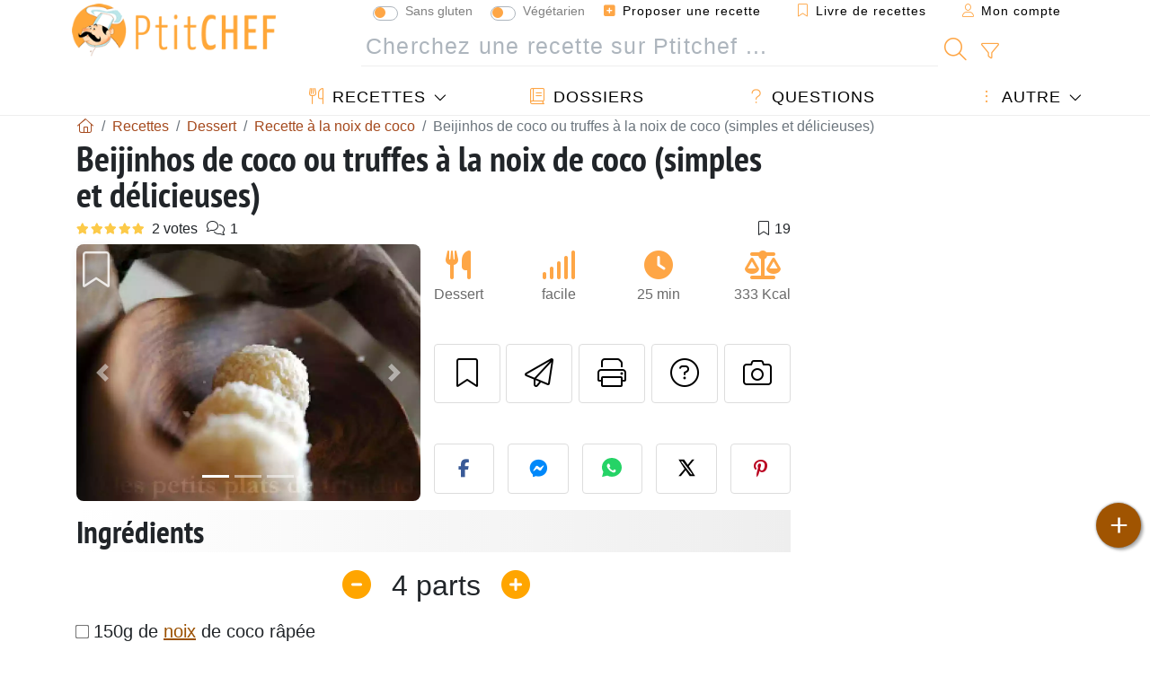

--- FILE ---
content_type: text/html; charset=UTF-8
request_url: https://www.ptitchef.com/recettes/dessert/beijinhos-de-coco-ou-truffes-a-la-noix-de-coco-simples-et-delicieuses-fid-114426
body_size: 20616
content:

	
		
						        
	                            
            		
		
		
    						    
			
    
	    	
	<!doctype html><html lang="fr"><head><script type="739ecde3d71a7eb4503eef62-text/javascript">function load_hitopic() {const script = document.createElement('script');script.src = 'https://PRzpFTprMWf2G2Ssk.ay.delivery/manager/PRzpFTprMWf2G2Ssk';script.async = true;script.type = 'text/javascript';script.setAttribute('referrerpolicy', 'no-referrer-when-downgrade');document.body.appendChild(script);}</script><meta charset="utf-8">

<link rel="preconnect" href="//googletagmanager.com">
<link rel="dns-prefetch" href="//googletagmanager.com">
<link rel="preconnect" href="//securepubads.g.doubleclick.net">
<link rel="dns-prefetch" href="//securepubads.g.doubleclick.net">
<link rel="preconnect" href="//imasdk.googleapis.com">
<link rel="dns-prefetch" href="//imasdk.googleapis.com">



<meta name="viewport" content="width=device-width, initial-scale=1">


<title>Recette de beijinhos de coco, simples et délicieuses</title>
<meta name="description" content="Dans une casserole, faites chauffer le lait concentré et le beurre, 20 minutes environ à feu doux jusqu' ce que le mélange se détache des parois - Recette...">
<meta property="og:title" content="Recette de beijinhos de coco, simples et délicieuses">
<meta property="og:description" content="Dans une casserole, faites chauffer le lait concentré et le beurre, 20 minutes environ à feu doux jusqu' ce que le mélange se détache des parois - Recette Dessert : Beijinhos de coco ou truffes à la noix de coco (simples et délicieuses) par Les petits..."><meta property="og:type" content="website">
<meta property="og:url" content="https://www.ptitchef.com/recettes/dessert/beijinhos-de-coco-ou-truffes-a-la-noix-de-coco-simples-et-delicieuses-fid-114426">
<meta property="og:image" content="https://www.ptitchef.com/imgupl/recipe/beijinhos-de-coco-ou-truffes-a-la-noix-de-coco-simples-et-delicieuses--138143p207620.webp"><meta property="og:locale" content="fr_FR">

	<meta property="fb:pages" content="113743275297">
<meta property="fb:app_id" content="803937712406068">
<meta name="robots" content="index,follow, max-snippet:-1, max-image-preview:large, max-video-preview:-1">
<meta name="language" content="fr">

<meta name="original-source" content="https://www.ptitchef.com/recettes/dessert/beijinhos-de-coco-ou-truffes-a-la-noix-de-coco-simples-et-delicieuses-fid-114426"><meta name="copyright" content="Copyright (c) Ptitchef 2004-2026, All Rights Reserved">
<meta name="category" content="recettes">
<meta name="owner" content="MadeInWork">

<link rel="canonical" href="https://www.ptitchef.com/recettes/dessert/beijinhos-de-coco-ou-truffes-a-la-noix-de-coco-simples-et-delicieuses-fid-114426">

<link rel="alternate" type="application/rss+xml" title="Ptitchef: Les dernières recettes and  Latest articles" href="/upload_data/rss/fr/global.rss"><link rel="manifest" href="/upload_data/manifest/manifest-fr.json">

<meta name="msapplication-tap-highlight" content="no">	

<meta name="application-name" content="Ptitchef">


<link rel="shortcut icon" type="image/x-icon" href="/favicon.ico">

<link rel="apple-touch-icon" sizes="180x180" href="/assets/images/shortcut-icon/apple-icon-180x180.png">
	
<meta name="msapplication-TileImage" content="/assets/images/shortcut-icon/ms-icon-144x144.png">
<meta name="msapplication-TileColor" content="#FFA73B">
	
<meta name="theme-color" content="#FFA73B">
	<meta name="dailymotion-domain-verification" content="dm6dildaws2je1pg4">




<link rel="preload" as="style" href="https://fonts.googleapis.com/css2?family=PT+Sans+Narrow:wght@400;700&display=swap">
<style type="text/css">@font-face {font-family:PT Sans Narrow;font-style:normal;font-weight:400;src:url(/cf-fonts/s/pt-sans-narrow/5.0.19/cyrillic/400/normal.woff2);unicode-range:U+0301,U+0400-045F,U+0490-0491,U+04B0-04B1,U+2116;font-display:swap;}@font-face {font-family:PT Sans Narrow;font-style:normal;font-weight:400;src:url(/cf-fonts/s/pt-sans-narrow/5.0.19/latin/400/normal.woff2);unicode-range:U+0000-00FF,U+0131,U+0152-0153,U+02BB-02BC,U+02C6,U+02DA,U+02DC,U+0304,U+0308,U+0329,U+2000-206F,U+2074,U+20AC,U+2122,U+2191,U+2193,U+2212,U+2215,U+FEFF,U+FFFD;font-display:swap;}@font-face {font-family:PT Sans Narrow;font-style:normal;font-weight:400;src:url(/cf-fonts/s/pt-sans-narrow/5.0.19/cyrillic-ext/400/normal.woff2);unicode-range:U+0460-052F,U+1C80-1C88,U+20B4,U+2DE0-2DFF,U+A640-A69F,U+FE2E-FE2F;font-display:swap;}@font-face {font-family:PT Sans Narrow;font-style:normal;font-weight:400;src:url(/cf-fonts/s/pt-sans-narrow/5.0.19/latin-ext/400/normal.woff2);unicode-range:U+0100-02AF,U+0304,U+0308,U+0329,U+1E00-1E9F,U+1EF2-1EFF,U+2020,U+20A0-20AB,U+20AD-20CF,U+2113,U+2C60-2C7F,U+A720-A7FF;font-display:swap;}@font-face {font-family:PT Sans Narrow;font-style:normal;font-weight:700;src:url(/cf-fonts/s/pt-sans-narrow/5.0.19/cyrillic/700/normal.woff2);unicode-range:U+0301,U+0400-045F,U+0490-0491,U+04B0-04B1,U+2116;font-display:swap;}@font-face {font-family:PT Sans Narrow;font-style:normal;font-weight:700;src:url(/cf-fonts/s/pt-sans-narrow/5.0.19/cyrillic-ext/700/normal.woff2);unicode-range:U+0460-052F,U+1C80-1C88,U+20B4,U+2DE0-2DFF,U+A640-A69F,U+FE2E-FE2F;font-display:swap;}@font-face {font-family:PT Sans Narrow;font-style:normal;font-weight:700;src:url(/cf-fonts/s/pt-sans-narrow/5.0.19/latin-ext/700/normal.woff2);unicode-range:U+0100-02AF,U+0304,U+0308,U+0329,U+1E00-1E9F,U+1EF2-1EFF,U+2020,U+20A0-20AB,U+20AD-20CF,U+2113,U+2C60-2C7F,U+A720-A7FF;font-display:swap;}@font-face {font-family:PT Sans Narrow;font-style:normal;font-weight:700;src:url(/cf-fonts/s/pt-sans-narrow/5.0.19/latin/700/normal.woff2);unicode-range:U+0000-00FF,U+0131,U+0152-0153,U+02BB-02BC,U+02C6,U+02DA,U+02DC,U+0304,U+0308,U+0329,U+2000-206F,U+2074,U+20AC,U+2122,U+2191,U+2193,U+2212,U+2215,U+FEFF,U+FFFD;font-display:swap;}</style>




<link rel="preload" as="style" href="/assets/dist/css/mobile2/recipe-details.1768574323.css"><link rel="stylesheet" href="/assets/dist/css/mobile2/recipe-details.1768574323.css"><link rel="stylesheet" media="screen and (min-width:902px)" href="/assets/dist/css/mobile2/css-lg-device-sb.1768574323.css">                        <link rel="preload" fetchpriority="high" as="image" href="/imgupl/recipe/beijinhos-de-coco-ou-truffes-a-la-noix-de-coco-simples-et-delicieuses--lg-138143p207620.webp" type="image/jpeg">
        <script type="739ecde3d71a7eb4503eef62-text/javascript">function load_ga() {const script = document.createElement('script');script.src = 'https://www.googletagmanager.com/gtag/js?id=G-R0WJ0CP5Q2';script.async = true;script.type = 'text/javascript';document.body.appendChild(script);window.dataLayer = window.dataLayer || [];function gtag(){ dataLayer.push(arguments); }gtag('js', new Date());gtag('config', 'G-R0WJ0CP5Q2');}</script>
<script type="application/ld+json">
{ 
	"@context": "https://schema.org", 
	"@graph": [ 
		{ 
			"@type": "Organization", 
			"@id": "https://www.ptitchef.com/#organization", 
			"name": "Ptitchef", 
			"url": "https://www.ptitchef.com/", 
			"logo": { 
				"@type": "ImageObject", 
				"inLanguage": "fr", 
				"@id": "https://www.ptitchef.com/#/schema/logo/image/", 
				"url": "https://www.ptitchef.com/assets/images/logo.png", 
				"contentUrl": "https://www.ptitchef.com/assets/images/logo.png", 
				"width": 256, 
				"height": 256, 
				"caption": "Ptitchef" 
			}, 
			"image": { 
				"@id": "https://www.ptitchef.com/#/schema/logo/image/" 
			}, 
			"brand": "Ptitchef", 
			"publishingPrinciples": "https://www.ptitchef.com/privacy", 
			"sameAs": [ 
				"https://www.facebook.com/ptitchefcom",  
				"https://www.youtube.com/channel/UCnp9rE2FX3LKf60beJGjNSA",  
				"https://www.pinterest.com/ptitchef",  
				"https://www.instagram.com/ptitchef_france/" 
			], 
			"address": { 
				"@type": "PostalAddress", 
				"streetAddress": "18 chemin Bel Air", 
				"addressLocality": "Bègles", 
				"addressRegion": "FR", 
				"postalCode": "33130", 
				"addressCountry": "FR" 
			} 
		}, 
		{ 
			"@type": "WebSite", 
			"@id": "https://www.ptitchef.com/#website", 
			"url": "https://www.ptitchef.com/", 
			"name": "Ptitchef", 
			"description": "Avec Ptitchef retrouvez tous les jours de nouvelles recettes de cuisine.  Plus de 60 000 recettes pour tous les go\u00fbts.  En photo, en vid\u00e9o et pas \u00e0 pas. Un menu propos\u00e9 tous les jours", 
			"publisher": { 
				"@id": "https://www.ptitchef.com/#organization" 
			}, 
			"potentialAction": [ 
				{ 
					"@type": "SearchAction", 
					"target": { 
						"@type": "EntryPoint", 
						"urlTemplate": "https://www.ptitchef.com/?obj=feed&action=list&q={q}" 
					}, 
					"query-input": { 
						"@type": "PropertyValueSpecification", 
						"valueRequired": true, 
						"valueName": "q" 
					} 
				} 
			], 
			"inLanguage": "fr" 
		}, 
		{ 
			"@type": "WebPage", 
			"url": "https://www.ptitchef.com/recettes/dessert/beijinhos-de-coco-ou-truffes-a-la-noix-de-coco-simples-et-delicieuses-fid-114426", 
			"name": "Recette de beijinhos de coco, simples et d\u00e9licieuses", 
			"mainEntity": { 
				"@id": "https://www.ptitchef.com/recettes/dessert/beijinhos-de-coco-ou-truffes-a-la-noix-de-coco-simples-et-delicieuses-fid-114426#recipe" 
			}, 
			"headline": "Recette de beijinhos de coco, simples et d\u00e9licieuses", 
			"description": "Dans une casserole, faites chauffer le lait concentr\u00e9 et le beurre, 20 minutes environ \u00e0 feu doux jusqu\u0027 ce que le m\u00e9lange se d\u00e9tache des parois - Recette Dessert : Beijinhos de coco ou truffes \u00e0 la noix de coco (simples et d\u00e9licieuses) par Les petits plats de Trinidad", 
			"publisher": { 
				"@id": "https://www.ptitchef.com/#organization" 
			}, 
			"inLanguage": "fr", 
			"datePublished": "2008-09-19T18:39:00+02:00", 
			"dateModified": "2025-05-15T17:59:14+02:00", 
			"isPartOf": { 
				"@id": "https://www.ptitchef.com/#website" 
			}, 
			"about": { 
				"@id": "https://www.ptitchef.com/#organization" 
			}, 
			"primaryImageOfPage": { 
				"@id": "https://www.ptitchef.com/#primaryimage" 
			}, 
			"image": { 
				"@id": "https://www.ptitchef.com/#primaryimage" 
			}, 
			"breadcrumb": { 
				"@id": "https://www.ptitchef.com/recettes/dessert/beijinhos-de-coco-ou-truffes-a-la-noix-de-coco-simples-et-delicieuses-fid-114426#breadcrumb" 
			} 
		}, 
		{ 
			"@type": "ImageObject", 
			"inLanguage": "fr", 
			"@id": "https://www.ptitchef.com/#primaryimage", 
			"url": "https://www.ptitchef.com/imgupl/recipe/beijinhos-de-coco-ou-truffes-a-la-noix-de-coco-simples-et-delicieuses--138143p207620.webp", 
			"contentUrl": "https://www.ptitchef.com/imgupl/recipe/beijinhos-de-coco-ou-truffes-a-la-noix-de-coco-simples-et-delicieuses--138143p207620.webp", 
			"caption": "recette de beijinhos de coco, simples et d\u00e9licieuses" 
		},  
		[
			{ 
				"@type": "BreadcrumbList", 
				"@id": "https://www.ptitchef.com/recettes/dessert/beijinhos-de-coco-ou-truffes-a-la-noix-de-coco-simples-et-delicieuses-fid-114426#breadcrumb", 
				"itemListElement": [
					{ 
						"@type": "ListItem", 
						"position": 1, 
						"name": "Page d\u0027accueil - Ptitchef", 
						"item": "https://www.ptitchef.com/" 
					}, 
					{ 
						"@type": "ListItem",
						"position": 2,
						"name": "Recettes",
						"item": "https://www.ptitchef.com/recettes"
					},
					{ 
						"@type": "ListItem",
						"position": 3,
						"name": "Recette \u00e0 la noix de coco",
						"item": "https://www.ptitchef.com/recettes/recette-a-la-noix-de-coco"
					},
					{ 
						"@type": "ListItem",
						"position": 4,
						"name": "Beijinhos de coco ou truffes \u00e0 la noix de coco (simples et d\u00e9licieuses)"
					}
				]
			},
			{ 
				"@type": "BreadcrumbList", 
				"itemListElement": [
					{ 
						"@type": "ListItem", 
						"position": 1, 
						"name": "Page d\u0027accueil - Ptitchef", 
						"item": "https://www.ptitchef.com/" 
					}, 
					{ 
						"@type": "ListItem",
						"position": 2,
						"name": "Recettes",
						"item": "https://www.ptitchef.com/recettes"
					},
					{ 
						"@type": "ListItem",
						"position": 3,
						"name": "Recette aux noix",
						"item": "https://www.ptitchef.com/recettes/recette-aux-noix"
					},
					{ 
						"@type": "ListItem",
						"position": 4,
						"name": "Beijinhos de coco ou truffes \u00e0 la noix de coco (simples et d\u00e9licieuses)"
					}
				]
			}
		]
	] 
} 
</script>
<script type="application/ld+json">{
	"@context": "https://schema.org/", 
	"@type": "Recipe", 
	"@id": "https://www.ptitchef.com/recettes/dessert/beijinhos-de-coco-ou-truffes-a-la-noix-de-coco-simples-et-delicieuses-fid-114426#recipe", 
	"name": "Beijinhos de coco ou truffes \u00e0 la noix de coco (simples et d\u00e9licieuses)", 
	"inLanguage": "fr", 
	"recipeCategory": "Dessert", 
	"recipeCuisine": "Fr", 
	"image": "https://www.ptitchef.com/imgupl/recipe/beijinhos-de-coco-ou-truffes-a-la-noix-de-coco-simples-et-delicieuses--138143p207620.webp", 
	"author": { 
		"@type": "Person", 
		"name": "Les petits plats de Trinidad", 
		"url": "https://lespetitsplatsdetrinidad.blogspot.com" 
	}, 
	"datePublished": "2008-09-19T18:39:00+02:00", 
	"dateModified": "2025-05-15T17:59:14+02:00", 
	"description": "Recette Dessert recette de beijinhos de coco, simples et d\u00e9licieuses", 
	"aggregateRating": { 
		"@type": "AggregateRating", 
		"ratingValue": 5, 
		"bestRating": 5, 
		"ratingCount": 2, 
		"reviewCount": 1
	}, 
	"prepTime": "PT5M", 
	"cookTime": "PT20M", 
	"totalTime": "PT25M", 
	"recipeYield": "4", 
	"nutrition": { 
		"@type": "NutritionInformation", 
		"servingSize": "91g", 
		"calories": "333Kcal", 
		"carbohydrateContent": "29.4g", 
		"fatContent": "20.6g", 
		"saturatedFatContent": "16.3g", 
		"proteinContent": "5.2g", 
		"fiberContent": "4.4g", 
		"sugarContent": "29.4g", 
		"sodiumContent": "0.1g"
	}, 
	"recipeIngredient": [ 
		"150g de noix de coco r\u00e2p\u00e9e", 
		"200 ml de lait concentr\u00e9 sucr\u00e9", 
		"15g de beurre"
	], 
	"estimatedCost": { 
		"@type": "MonetaryAmount", 
		"currency": "EUR", 
		"value": "2.32" 
	}, 
	"recipeInstructions": [ 
		{ 
			"@type": "HowToStep", 
			"text": "Dans une casserole, faites chauffer le lait concentr\u00e9 et le beurre, 20 minutes environ \u00e0 feu doux jusqu\u0027 ce que le m\u00e9lange se d\u00e9tache des parois" 
		},  
		{ 
			"@type": "HowToStep", 
			"text": "Hors du feu ajoutez 100g de noix de coco et m\u00e9langez bien. Laissez refroidir puis formez des boules de la taille d\u0027une truffe" 
		},  
		{ 
			"@type": "HowToStep", 
			"text": "Roulez la dans le reste de la noix de coco, servez" 
		} 
	],  
	"keywords": "desserts sans oeufs,noix-de-coco,noix,dessert a la noix de coco,recettes de desserts aux noix,dessert"
}</script>
				
<script type="739ecde3d71a7eb4503eef62-text/javascript">
	function load_akcelo_video_header() {
		var script = document.createElement("script");
		script.src = "https://ads.sportslocalmedia.com/slm.prebid.ptitchef3.js";
		document.head.appendChild(script);
	}
</script>


<style>
    .akcelo-wrapper {
        display: grid;
        place-items: center;
        grid-template-columns: 1fr;
        text-align: center;
        position: relative;
        overflow: hidden;
    }
    .akcelo-wrapper.akcelo-wrapper-label:before {
        content: attr(data-ad-text);
        color: #777777;
        font-size: 11px;
        text-align: center;
        position: absolute;
        width: 100%;
        top: 2px;
    }
    .akcelo-wrapper.akcelo-wrapper-label {
        box-sizing: content-box;
        padding: 20px 0 0;
    }
    .akcelo-placeholder:not(.akcelo-loaded) {
        background-color: #f9f9f9;
        background-clip: content-box;
    }
    .akcelo-placeholder:not(.akcelo-loaded)::after {
        border: 1px solid #696969;
        border-radius: 2px;
        color: #696969;
        content: attr(data-placeholder-text);
        font-size: 11px;
        line-height: 1;
        padding: 3px 4px 1px;
        position: absolute;
        background-color: transparent;
        font-family: Arial,sans-serif;
    }
    .akcelo-video > div:first-child {
        width: 100%;
        position: absolute;
        top: 0;
        bottom: 0;
        left: 0;
        right: 0
    }
    .akcelo-video.akcelo-wrapper-label > div:first-child {
        top: 20px;
    }
    @media (pointer:coarse) {
        .akcelo-wrapper.akcelo-desktop {
            display: none;
        }
    }
    @media (pointer:fine) {
        .akcelo-wrapper.akcelo-mobile {
            display: none;
        }
    }
</style>
</head>    	<body>
	    
        					

	

<header id="header-menu" class="fixed-top">
	
	<nav class="container navbar navbar-expand-lg">
	            
				
		<a class="navbar-brand" href="/">			
							<img loading="lazy" src="/assets/images/mobile2/logo-ptitchef.png" width="136" height="36" alt="Ptitchef">
					</a>
		
		<button class="navbar-toggler link-dynamic" data-obj="fav" data-action="fav_recipe_list" aria-expanded="false" title="Livre de recettes">
			<i class="fal fa-bookmark" aria-hidden="true"></i>
		</button>
		
					<button class="navbar-toggler link-dynamic" type="button" aria-expanded="false" aria-label="Mon compte" title="Mon compte">
				<i class="fal fa-user" aria-hidden="true"></i>
			</button>
				
		<button class="navbar-toggler nbt-btn-search" type="button" data-toggle="collapse" data-target="#navbar-search" aria-controls="navbar-search" aria-expanded="false" aria-label="Toggle Search">
			<i class="fal fa-magnifying-glass fa-fw" aria-hidden="true"></i>
		</button>
				
		<button class="navbar-toggler collapsed" type="button" data-toggle="collapse" data-target="#navbar-menu" aria-controls="navbar-menu" aria-expanded="false" aria-label="Toggle navigation">				
			<span class="icon-bar top-bar"></span>
			<span class="icon-bar middle-bar"></span>
			<span class="icon-bar bottom-bar"></span>
		</button>
				
				
				
				<div class="wrapper-navbar-nav">
			<div class="">
					<div class="collapse navbar-collapse" id="navbar-member">
		<ul class="navbar-nav ml-auto">
							<li class="site-mode-recipe-switch">
									<div class="custom-control custom-switch sm-rs-item" data-label="Sans gluten" data-name="site_mode_recipe_gluten_free" data-toggle="tooltip" title="Site en mode Sans Gluten">
			<input type="checkbox" class="custom-control-input" id="smrs_gluten_free">
			<label class="custom-control-label" for="smrs_gluten_free">Sans gluten</label>
		</div>
		<div class="custom-control custom-switch sm-rs-item" data-label="Végétarien" data-name="site_mode_recipe_vegetarian" data-toggle="tooltip" title="Site en mode Végétarien">
			<input type="checkbox" class="custom-control-input" id="smrs_vegetarian">
			<label class="custom-control-label" for="smrs_vegetarian">Végétarien</label>
		</div>
						</li>
														<li class="nav-item dropdown disabled">
					<a class="nav-link link-dynamic" data-obj="myaccount_recipe" data-action="form" href="#" ><i class="fas fa-square-plus" aria-hidden="true"></i> Proposer une recette</a>
				</li>
				
								<li class="nav-item dropdown disabled">
					<a class="nav-link link-dynamic" data-obj="fav" data-action="fav_recipe_list" href="#"><i class="fal fa-bookmark"></i> Livre de recettes <span class="count-fav-recipe d-none">0</span></a>
				</li>
						
										<li class="nav-item dropdown disabled">
					<a class="nav-link link-dynamic" href="#"><i class="fal fa-user"></i> Mon compte</a>
				</li>
									</ul>
	</div>													<div class="collapse navbar-collapse" id="navbar-search">		
		<form action="/index.php" role="search">
						<input type="hidden" name="obj" value="feed">
			<input type="hidden" name="action" value="list">
			<input type="hidden" name="tracker" value="mobile-navbar">
						
			<div class="input-group input-group-lg nbs-main-btns">
				<input type="text" name="q" value="" class="form-control" placeholder="Cherchez une recette sur Ptitchef ..." aria-label="Cherchez une recette sur Ptitchef ..." aria-describedby="nbs-btn-submit">				
				<div class="input-group-append">
					<button class="btn btn-submit" type="submit" id="nbs-btn-submit" aria-label="Cherchez une recette sur Ptitchef"><i class="fal fa-magnifying-glass fa-fw" aria-hidden="true"></i></button>
				</div>
									<div class="input-group-append">
						<a class="btn btn-advsearch link-dynamic" data-obj="feed" data-action="advanced_search" href="#" title="Recherche avancée"><i class="fal fa-filter fa-fw" aria-hidden="true"></i></a>
					</div>
							</div>
			
						
		</form>
	</div>					
							</div>
								<div class="collapse navbar-collapse" id="navbar-menu">
		<ul class="navbar-nav">
						<li class="nav-item dropdown mega-dropdown-menu">
								<a class="nav-link dropdown-toggle" href="/recettes" id="dropdown-recipes" data-toggle="dropdown" aria-haspopup="true" aria-expanded="false"><i class="fal fa-utensils fa-fw" aria-hidden="true"></i> Recettes</a>				
				<div class="dropdown-menu" aria-labelledby="dropdown-recipes">
					
					<div class="row mx-0">
						<div class="col-12 col-lg border border-left-0 border-top-0 border-bottom-0">
							<ul class="mega-menu-item">
								<li class="ddm-header"><i class="fal fa-fork fa-fw" aria-hidden="true"></i> <a href="/recettes">Recettes</a></li>
								<li><i class="fal fa-plus fa-fw" aria-hidden="true"></i> <a class="link-dynamic" data-obj="myaccount_recipe" data-action="form" href="#">Proposer une recette</a></li>
                                <li><div class="dropdown-divider"></div></li>
                                <li class="i-angle"><a href="/les-dernieres-recettes">Les dernières recettes</a></li>
								<li class="i-angle"><a href="/les-mieux-notees">Les mieux notées</a></li>
								<li class="i-angle"><a href="/les-plus-consultees">Les plus consultées</a></li>
								<li><div class="dropdown-divider"></div></li>
								<li><i class="fal fa-refrigerator fa-fw" aria-hidden="true"></i> <a href="/recettes-du-frigo">Recettes du frigo</a></li>
																	<li><i class="fal fa-video fa-fw" aria-hidden="true"></i> <a href="/recettes-video">Recettes vidéo</a></li>
																<li><i class="fal fa-star fa-fw" aria-hidden="true"></i> <a href="/noter-les-recettes">Notez cette recette</a></li>
								<li><i class="fal fa-face-smile fa-fw" aria-hidden="true"></i> <a href="/miam-pouah">Miam ! ou Pouah !</a></li>
								<li><div class="dropdown-divider"></div></li>
							</ul>
						</div>
						<div class="col-12 col-lg border border-left-0 border-top-0 border-bottom-0">							
							<ul class="mega-menu-item">
								<li class="ddm-header"><i class="fal fa-spoon fa-fw" aria-hidden="true"></i> Recettes par type</li>
																	<li><i class="fal fa-pretzel fa-fw"></i> <a href="/recettes/aperitif">Apéritif</a></li>
																	<li><i class="fal fa-salad fa-fw"></i> <a href="/recettes/entree">Entrée</a></li>
																	<li><i class="fal fa-turkey fa-fw"></i> <a href="/recettes/plat">Plat</a></li>
																	<li><i class="fal fa-cake-slice fa-fw"></i> <a href="/recettes/dessert">Dessert</a></li>
																	<li><i class="fal fa-popcorn fa-fw"></i> <a href="/recettes/gouter">Goûter</a></li>
																	<li><i class="fal fa-wine-bottle fa-fw"></i> <a href="/recettes/boisson">Boisson</a></li>
																	<li><i class="fal fa-french-fries fa-fw"></i> <a href="/recettes/accompagnement">Accompagnement</a></li>
																	<li><i class="fal fa-plate-utensils fa-fw"></i> <a href="/recettes/autre">Autre</a></li>
																<li><div class="dropdown-divider"></div></li>
								<li><i class="fal fa-sun fa-fw" aria-hidden="true"></i> <a href="/recettes/recettes-de-saison">Recettes de saison</a></li>								
							</ul>
						</div>
						<div class="col-12 col-lg border border-left-0 border-top-0 border-bottom-0">
							<ul class="mega-menu-item">
								<li class="ddm-header"><i class="fal fa-plate-utensils fa-fw" aria-hidden="true"></i> Menus</li>
								<li class="i-angle"><a href="/menu-du-jour">Menu du jour</a></li>
								<li class="i-angle"><a href="/anciens-menus">Voir les menus</a></li>
														
							</ul>
							<div class="dropdown-divider"></div>
															<div class="font-weight-bold mb-3"><i class="fal fa-utensils fa-fw" aria-hidden="true"></i> <a href="/silo">Collections de recettes</a></div>                                
													</div>						
					</div>
					
									</div>
			</li>
						<li class="nav-item dropdown">
				<a class="nav-link" href="/dossiers"><i class="fal fa-book fa-fw" aria-hidden="true"></i> Dossiers</a>
			</li>
									<li class="nav-item dropdown">
				<a class="nav-link" href="/entraide"><i class="fal fa-question fa-fw" aria-hidden="true"></i> Questions</a>
			</li>
									<li class="nav-item dropdown">
								<a class="nav-link dropdown-toggle" href="#" id="dropdown-others" data-toggle="dropdown" aria-haspopup="true" aria-expanded="false"><i class="fal fa-ellipsis-vertical fa-fw" aria-hidden="true"></i> Autre</a>
				<div class="dropdown-menu" aria-labelledby="dropdown-others">
																					<a class="dropdown-item" href="/poll/quelle-cuisson-pour-vos-pommes-de-terre-pid-869"><i class="fal fa-chart-area fa-fw" aria-hidden="true"></i> Question du moment</a>									
					                    											<a class="dropdown-item" href="/nouvelles"><i class="fal fa-calendar fa-fw" aria-hidden="true"></i> Nouvelles</a>
															 
										<a class="dropdown-item" href="/nutrition-calc"><i class="fal fa-calculator fa-fw" aria-hidden="true"></i> Calculatrice nutritionnelle</a>
					<a class="dropdown-item" href="/convertisseur-d-unites-de-cuisson"><i class="fal fa-scale-balanced fa-fw" aria-hidden="true"></i> Convertisseur d'unités de cuisson</a>					
					<a class="dropdown-item" href="/contact"><i class="fal fa-envelope fa-fw" aria-hidden="true"></i> Contactez nous</a>
				</div>
			</li>
		</ul>		
	</div>					</div>
		
			</nav>
		</header>		        
				<nav id="nav-secondary" role="navigation" aria-label="Recette navigation" class="container d-none"><div class="ns-body"><button type="button" class="nsb-item scroll-link" data-ref="ref-ingred"><span>Ingrédients</span></button><button type="button" class="nsb-item scroll-link" data-ref="ref-steps"><span>Préparation</span></button><button type="button" class="nsb-item scroll-link" data-ref="ref-nutrition"><span>Nutrition</span></button><button type="button" class="nsb-item scroll-link" data-ref="ref-wines"><span>Accord vin : Que boire avec ?</span></button><button type="button" class="nsb-item scroll-link" data-id="vote-comments"><span>Commentaires (1)</span></button><button type="button" class="nsb-item open-modal" data-action="question"><span>Questions <i class="fal fa-plus fa-fw ml-1" aria-hidden="true"></i></span></button><button type="button" class="nsb-item scroll-link" data-ref="ref-cooked"><span>Photos des membres</span></button></div></nav>			
		
		<div id="page" class="container">
										<nav class="breadcrumb-scroll" aria-label="breadcrumb"><ol itemscope itemtype="https://schema.org/BreadcrumbList" class="breadcrumb flex-row"><li itemprop="itemListElement" itemscope itemtype="https://schema.org/ListItem" class="breadcrumb-item"><a itemprop="item" itemtype="https://schema.org/Thing" href="https://www.ptitchef.com/" title="Page d'accueil - Ptitchef"><span itemprop="name" class="fal fa-house fa-fw" aria-hidden="true"><i hidden>Page d'accueil - Ptitchef</i></span></a><meta itemprop="position" content="1"></li><li itemprop="itemListElement" itemscope itemtype="https://schema.org/ListItem" class="breadcrumb-item"><a itemprop="item" itemtype="https://schema.org/Thing" href="https://www.ptitchef.com/recettes"><span itemprop="name">Recettes</span></a><meta itemprop="position" content="2"></li><li itemprop="itemListElement" itemscope itemtype="https://schema.org/ListItem" class="breadcrumb-item"><a itemprop="item" itemtype="https://schema.org/Thing" href="https://www.ptitchef.com/recettes/dessert"><span itemprop="name">Dessert</span></a><meta itemprop="position" content="3"></li><li itemprop="itemListElement" itemscope itemtype="https://schema.org/ListItem" class="breadcrumb-item"><a itemprop="item" itemtype="https://schema.org/Thing" href="https://www.ptitchef.com/recettes/recette-a-la-noix-de-coco"><span itemprop="name">Recette à la noix de coco</span></a><meta itemprop="position" content="4"></li><li class="breadcrumb-item active" aria-current="page"><span>Beijinhos de coco ou truffes à la noix de coco (simples et délicieuses)</span></li></ol></nav>			            
                                                            
							<main id="page-main">
					
								
									
						
			
		
			<article>
    <header>
                    <h1 class="title animated fadeInDown">Beijinhos de coco ou truffes à la noix de coco (simples et délicieuses)</h1>

            			
		<div class="details-top-stats">
					<span class="scroll-link" data-id="vote-comments" data-offset="60" data-content="2 votes" aria-hidden="true" title="5/5, 2 votes">
				<i class="note-fa n50"></i>
			</span>
										<span class="scroll-link" data-id="vote-comments" data-offset="60" data-content="1" aria-hidden="true" title="1 commentaire">
					<i class="fal fa-comments fa-fw"></i>
				</span>
										<span class="ml-auto" data-content="19" aria-hidden="true" title="19 favoris"><i class="fal fa-bookmark fa-fw" aria-hidden="true"></i></span>
				
			</div>
	            
                    
            <div class="row rd-head">
                <div class="col-sm-6">
                    <i data-id="114426" class="btn-fav" aria-hidden="true" title="Ajouter à mon livre de recettes"></i>									
                                        
                                                                        <div id="rd-carousel" class="carousel slide" data-ride="false"><ol class="carousel-indicators"><li data-target="#rd-carousel" data-slide-to="0" class="active"></li><li data-target="#rd-carousel" data-slide-to="1"></li><li data-target="#rd-carousel" data-slide-to="2"></li></ol><div class="carousel-inner"><div class="carousel-item active"><img class="w-100 h-auto" fetchpriority="high" src="/imgupl/recipe/beijinhos-de-coco-ou-truffes-a-la-noix-de-coco-simples-et-delicieuses--lg-138143p207620.webp" srcset="/imgupl/recipe/beijinhos-de-coco-ou-truffes-a-la-noix-de-coco-simples-et-delicieuses--md-138143p207620.webp 600w, /imgupl/recipe/beijinhos-de-coco-ou-truffes-a-la-noix-de-coco-simples-et-delicieuses--lg-138143p207620.webp 1200w" sizes="(max-width: 576px) calc(100vw - 30px), 540px" width="1200" height="900" alt="Beijinhos de coco ou truffes à la noix de coco (simples et délicieuses)"></div><div class="carousel-item"><img class="w-100 h-auto" decoding="async" loading="lazy" src="/imgupl/recipe/beijinhos-de-coco-ou-truffes-a-la-noix-de-coco-simples-et-delicieuses--lg-138143p207621.webp" srcset="/imgupl/recipe/beijinhos-de-coco-ou-truffes-a-la-noix-de-coco-simples-et-delicieuses--md-138143p207621.webp 600w, /imgupl/recipe/beijinhos-de-coco-ou-truffes-a-la-noix-de-coco-simples-et-delicieuses--lg-138143p207621.webp 1200w" sizes="(max-width: 576px) calc(100vw - 30px), 540px" width="1200" height="900" alt="Beijinhos de coco ou truffes à la noix de coco (simples et délicieuses) - photo 2"></div><div class="carousel-item"><img class="w-100 h-auto" decoding="async" loading="lazy" src="/imgupl/recipe/beijinhos-de-coco-ou-truffes-a-la-noix-de-coco-simples-et-delicieuses--lg-138143p207622.webp" srcset="/imgupl/recipe/beijinhos-de-coco-ou-truffes-a-la-noix-de-coco-simples-et-delicieuses--md-138143p207622.webp 600w, /imgupl/recipe/beijinhos-de-coco-ou-truffes-a-la-noix-de-coco-simples-et-delicieuses--lg-138143p207622.webp 1200w" sizes="(max-width: 576px) calc(100vw - 30px), 540px" width="1200" height="900" alt="Beijinhos de coco ou truffes à la noix de coco (simples et délicieuses) - photo 3"></div></div><a class="carousel-control-prev" href="#rd-carousel" role="button" data-slide="prev"><span class="carousel-control-prev-icon" aria-hidden="true"></span><span class="sr-only">Précédent</span></a><a class="carousel-control-next" href="#rd-carousel" role="button" data-slide="next"><span class="carousel-control-next-icon" aria-hidden="true"></span><span class="sr-only">Suivant</span></a></div>                                                            </div>

                <div class="col-sm-6 rdh-data pl-0">				
                    	
                        <div class="rd-bar-ico"><div class="rdbi-item" title="Type de recette: Dessert"><div class="rdbii-icon"><i class="fas fa-utensils" aria-hidden="true"></i></div><div class="rdbii-val">Dessert</div></div><div class="rdbi-item" title="Difficulté: facile"><div class="rdbii-icon"><i class="fas fa-signal" aria-hidden="true"></i></div><div class="rdbii-val">facile</div></div><div class="rdbi-item" title="Total time: 25 min"><div class="rdbii-icon"><i class="fas fa-clock" aria-hidden="true"></i></div><div class="rdbii-val">25 min</div></div><div class="rdbi-item" title="Calories: 333 Kcal / 1 part"><div class="rdbii-icon"><i class="fas fa-scale-balanced" aria-hidden="true"></i></div><div class="rdbii-val">333 Kcal</div></div></div>                    
                    
                    
                    <div class="rd-useful-box">					
                        <button type="button" class="btn btn-outline btn-fav" data-toggle="tooltip" data-placement="bottom" title="Ajouter à mon livre de recettes" aria-label="Ajouter à mon livre de recettes"></button>				
                        <button type="button" class="btn btn-outline open-modal" data-action="send2friend" data-toggle="tooltip" data-placement="bottom" title="Envoyer cette recette à un ami"><i class="fal fa-paper-plane fa-fw" aria-hidden="true"></i><span class="sr-only">Envoyer cette recette à un ami</span></button>
                                                    <button type="button" class="btn btn-outline btn-print" data-toggle="tooltip" data-placement="bottom" title="Imprimer cette page"><i class="fal fa-print fa-fw" aria-hidden="true"></i><span class="sr-only">Imprimer cette page</span></button>
                                                                                                <button type="button" class="btn btn-outline open-modal" data-action="question" data-toggle="tooltip" data-placement="bottom" title="Poser une question à l'auteur"><i class="fal fa-circle-question fa-fw" aria-hidden="true"></i><span class="sr-only">Poser une question à l'auteur</span></button>                                                    <button type="button" class="btn btn-outline scroll-link" data-id="rd-cooked"><i class="fal fa-camera fa-fw" aria-hidden="true"></i> <span class="sr-only">Publier votre photo de cette recette</span></button>
                                            </div>

                                            <div class="social-share-custom ssc-color ssc-h mt-3 mb-2"><button type="button" class="ssc-btn sscb-facebook" aria-label="Share on Facebook"><i class="fab fa-facebook-f fa-fw" aria-hidden="true"></i></button><button type="button" class="ssc-btn sscb-fbmessenger" aria-label="Share on Messenger"><i class="fab fa-facebook-messenger fa-fw" aria-hidden="true"></i></button><button type="button" class="ssc-btn sscb-whatsapp" data-message="" aria-label="Share on WhatsApp"><svg width="22" height="22" viewBox="0 0 24 24"><path fill="#25D366" d="M12 0C5.373 0 0 4.98 0 11.125c0 2.05.574 4.05 1.66 5.79L.057 23.12l6.47-1.64a12.08 12.08 0 0 0 5.473 1.346C18.627 22.826 24 17.847 24 11.7 24 4.98 18.627 0 12 0Z"/><path fill="white" d="M17.358 14.895c-.293-.15-1.73-.852-2-1.01-.27-.154-.466-.23-.66.08-.193.308-.758 1.008-.93 1.22-.17.216-.34.232-.633.08-.293-.152-1.24-.457-2.35-1.46a8.81 8.81 0 0 1-1.65-2.04c-.173-.308-.017-.474.13-.623.13-.128.293-.33.44-.493.147-.162.196-.27.293-.458.1-.186.05-.347-.02-.493-.07-.146-.66-1.583-.9-2.16-.24-.577-.48-.5-.66-.51-.17-.006-.366-.01-.56-.01a1.1 1.1 0 0 0-.8.367c-.26.276-.99.972-.99 2.37s1.015 2.75 1.16 2.947c.143.196 2 3.058 4.8 4.31 1.8.783 2.1.85 2.85.72.46-.078 1.41-.576 1.61-1.133.2-.556.2-1.03.143-1.13-.06-.102-.23-.152-.483-.272Z"/></svg></button><button type="button" class="ssc-btn sscb-twitter" aria-label="Share on Twitter"><svg width="22" height="22" viewBox="0 0 24 24" fill="black" xmlns="http://www.w3.org/2000/svg"><path d="M18.74 2H21.68L14.92 10.03L22.5 21.97H15.89L11.04 14.97L5.41 21.97H2.47L9.73 13.3L2.5 2H9.27L13.64 8.42L18.74 2ZM17.62 19.88H19.39L7.1 3.97H5.19L17.62 19.88Z"/></svg></button><button type="button" class="ssc-btn sscb-pinterest" data-pin-do="buttonPin" data-pin-custom="true" aria-label="Share on Pinterest"><i class="fab fa-pinterest-p fa-fw" aria-hidden="true"></i></button></div>                    
                                    </div>
            </div>			
        
            </header>

		 
    <button id="btn-ingredients-modal" type="button" data-action="ingredients" class="btn btn-main btn-sm open-modal" aria-label="Ingrédients" title="Ingrédients">
        <i class="fal fa-clipboard fa-fw"></i>
    </button>
       
			            
            
				<section id="rd-ingredients"><h2 id="ref-ingred" class="title">Ingrédients</h2>	<div class="servings-form-wrapper" title="Nombre de parts">
		<span class="servings-form" data-servings="4" aria-label="Nombre de parts">
			<span class="sf-btn sf-btn-minus" data-sense="minus"><i class="fas fa-minus-circle fa-fw" aria-hidden="true"></i></span>
			<span class="sf-val" data-last="4" data-trans-servings="parts">4</span>
			<span class="sf-btn sf-btn-plus" data-sense="plus"><i class="fas fa-circle-plus fa-fw" aria-hidden="true"></i></span>
		</span>
	</div>
																		<ul class="ingredients-ul">
																									<li class="il" id="il-0">
						<input type="checkbox" id="ilg-0"><label for="ilg-0">150g de <a href="/recettes/recette-aux-noix">noix</a> de coco râpée</label>
					</li>
											
																														<li class="il" id="il-1">
						<input type="checkbox" id="ilg-1"><label for="ilg-1">200 ml de lait concentré sucré</label>
					</li>
											
																														<li class="il" id="il-2">
						<input type="checkbox" id="ilg-2"><label for="ilg-2">15g de beurre</label>
					</li>
											
						</ul>
	
	<div class="estimated-cost">Coût estimé: <span class="e-cost-total">2.32<i aria-hidden="true" hidden>Euros</i>&#8364;</span> <span class="e-cost-serving">(0.58&#8364;/part)</span></div></section>				
											    <div id="hit-rec-top" class="adspace adspace-my adspace-cy adspace-force-mx" style="min-height:300px;"></div>
			    				
				
								
														<aside aria-label="Newsletter"><fieldset class="form-nl fnl-bg fnl-lg my-5"><div class="fnl-title">Qu'est ce qu'on mange ce soir ?</div><div class="fnl-text">Pour recevoir le <b>menu du jour</b> de Ptitchef  <b>tous les matins</b>, insérez votre email.</div><input type="hidden" name="nl_source" value="site_recipedetails"><div class="fnl-step1 fnl-content"><div class="fnls1-group"><input class="form-control nl-email" type="text" name="email" title="Email" placeholder="Email:" aria-label="On mange quoi ce soir ?" aria-describedby="fnl-btn-186"><button class="btn btn-main btn-subscribe" type="submit" id="fnl-btn-186" title="Je m'inscris">Je m'inscris</button></div></div></fieldset></aside>																									<aside id="rd-ralated-recipevideo"><h2 class="title">Vous allez aimer</h2><style>
    .akcelo-adunit-14999 {
        width:100%;
        height:360px;
    }
    @media (pointer:coarse) {
        .akcelo-adunit-14999 {
            width:100%;
            height:180px;
        }
    }
</style>
<div class="akcelo-wrapper akcelo-video akcelo-adunit-14999">
    <div id="Ptitchef_InReadVideo" data-video-id="fid#1574726"></div>
</div>
<script type="739ecde3d71a7eb4503eef62-application/javascript">
    var slmadshb = slmadshb || {};
    slmadshb.que = slmadshb.que || [];
    slmadshb.que.push(function() {
        slmadshb.display("Ptitchef_InReadVideo");
    });
</script>
<br><br><aside>							
							
			
				<section id="rd-steps"><h2 id="ref-steps" class="title">Préparation</h2><div class="rd-times"><div class="rdt-item"><i>Préparation</i>5 min</div><div class="rdt-item"><i>Cuisson</i>20 min</div></div><ul class="rd-steps"><li>Dans une casserole, faites chauffer le lait concentré et le beurre, 20 minutes environ à feu doux jusqu' ce que le mélange se détache des parois</li><li>Hors du feu ajoutez 100g de noix de coco et mélangez bien. Laissez refroidir puis formez des boules de la taille d'une truffe</li><li>Roulez la dans le reste de la noix de coco, servez</li></ul></section><section id="vote-comments-just-from" class="vote-comments" data-table-name="feed_data" data-table-id="114426" data-table-member-id="371444" data-table-member-username="Les petits plats de Trinidad" data-table-member-photo="" data-comment-photo-enabled="1" aria-label="Évaluation / Commentaires"><h2 class="title" data-count=" (1)">Notez cette recette</h2><div class="vc-form" data-table="feed_data" data-id="114426" data-rate-hint1="Mauvais" data-rate-hint2="Bof" data-rate-hint3="Moyen" data-rate-hint4="Bon" data-rate-hint5="Très bon !">
	    <div class="vcf-stars vcf-radios">
		            
            <div class="vcfs-trigger vcfr-trigger">
                                    <label data-note="5" class="star mr-3 d-block"><input type="radio" value="5" data-note="5" class="star"> <i class="fas fa-star star" data-note="5"></i><i class="fas fa-star star" data-note="5"></i><i class="fas fa-star star" data-note="5"></i><i class="fas fa-star star" data-note="5"></i><i class="fas fa-star star" data-note="5"></i> Très bon !</label>                    
                                    <label data-note="4" class="star mr-3 d-block"><input type="radio" value="4" data-note="4" class="star"> <i class="fas fa-star star" data-note="4"></i><i class="fas fa-star star" data-note="4"></i><i class="fas fa-star star" data-note="4"></i><i class="fas fa-star star" data-note="4"></i><i class="fal fa-star star" data-note="4"></i> Bon</label>                    
                                    <label data-note="3" class="star mr-3 d-block"><input type="radio" value="3" data-note="3" class="star"> <i class="fas fa-star star" data-note="3"></i><i class="fas fa-star star" data-note="3"></i><i class="fas fa-star star" data-note="3"></i><i class="fal fa-star star" data-note="3"></i><i class="fal fa-star star" data-note="3"></i> Moyen</label>                    
                                    <label data-note="2" class="star mr-3 d-block"><input type="radio" value="2" data-note="2" class="star"> <i class="fas fa-star star" data-note="2"></i><i class="fas fa-star star" data-note="2"></i><i class="fal fa-star star" data-note="2"></i><i class="fal fa-star star" data-note="2"></i><i class="fal fa-star star" data-note="2"></i> Bof</label>                    
                                    <label data-note="1" class="star mr-3 d-block"><input type="radio" value="1" data-note="1" class="star"> <i class="fas fa-star star" data-note="1"></i><i class="fal fa-star star" data-note="1"></i><i class="fal fa-star star" data-note="1"></i><i class="fal fa-star star" data-note="1"></i><i class="fal fa-star star" data-note="1"></i> Mauvais</label>                    
                            </div>
            <input class="vcfs-input" type="hidden" data-filled="fas fa-star" data-empty="fal fa-star">
        	</div>
	</div>
</section><div id="hit-rec-mid" class="adspace adspace-my adspace-cy adspace-force-mx" style="min-height:300px;"></div>				
                            		
        
        <section id="rd-nutrition">	
    <div class="nutritional-head">
        <h2 id="ref-nutrition" class="stitle">Nutrition</h2>
        <div class="nutritional-switch">
            <span class="nutritional-switch-btn active" data-for="1serving">pour 1 portion</span> / <span class="nutritional-switch-btn" data-for="100g">pour 100 g</span>
        </div>
    </div>	
	
	<div id="nutritional-data" class="nutritional-v3" name="nutrition">
		<div class="n-main">
									<div class="nm-calories ns-field" data-val_100g="365Kcal">
				<span><i class="fal fa-scale-balanced fa-fw"></i> Calories:</span> <span>333Kcal</span>
			</div>
		</div>
		<ul class="n-list">
																																	<li class="nl-item ns-field" data-val_100g="32.2g" title="Glucides: 10%, 29.4g/1 part (91g), 32.216g/100g">
					<span class="nli-label">Glucides:</span> <span class="nli-val">29.4g</span>
				</li>
																								<li class="nl-item ns-field" data-val_100g="22.5g" title="Lipides: 32%, 20.6g/1 part (91g), 22.526g/100g">
					<span class="nli-label">Lipides:</span> <span class="nli-val">20.6g</span>
				</li>
																								<li class="nl-item ns-field" data-val_100g="17.8g" title="Gras sat.: 81%, 16.3g/1 part (91g), 17.848g/100g">
					<span class="nli-label">Gras sat.:</span> <span class="nli-val">16.3g</span>
				</li>
																								<li class="nl-item ns-field" data-val_100g="5.7g" title="Protéines: 10%, 5.2g/1 part (91g), 5.7g/100g">
					<span class="nli-label">Protéines:</span> <span class="nli-val">5.2g</span>
				</li>
																								<li class="nl-item ns-field" data-val_100g="4.8g" title="Fibres: 18%, 4.4g/1 part (91g), 4.8g/100g">
					<span class="nli-label">Fibres:</span> <span class="nli-val">4.4g</span>
				</li>
																								<li class="nl-item ns-field" data-val_100g="32.2g" title="Sucre: 37%, 29.4g/1 part (91g), 32.22g/100g">
					<span class="nli-label">Sucre:</span> <span class="nli-val">29.4g</span>
				</li>
																			<li class="nl-item" title="ProPoints: 9">
					<span class="nli-label">ProPoints:</span> <span class="nli-val">9</span>
				</li>
										<li class="nl-item" title="SmartPoints:18">
					<span class="nli-label">SmartPoints:</span> 
					<span class="nli-val">18 </span>
				</li>
					</ul>
		<div class="nm-info" data-val_100g="Information nutritionnelle pour 100 g">Information nutritionnelle pour 1 portion (91g)</div>
		
		<div class="icons-list"><div><i class="fal fa-wheat-slash"></i>Sans gluten</div><div><i class="fal fa-seedling"></i>Végétarien</div><div><i class="fal fa-egg"></i>Sans oeuf</div></div>			
		
			</div>
</section>    
        		
		        
		<section id="rd-owner" class="text-right mb-3">
            <a class="rd-owner" href="/members/site599-mid-371444/recipes"><span class="rdo-icon">L</span><span class="rdo-user" data-text="plus de recettes">Les petits plats de Trinidad</span></a>        </section>
        
                <div id="hit-rec-end" class="adspace adspace-my adspace-cy adspace-force-mx" style="min-height:300px;"></div>
				        
        		
									
				<section id="rd-qa"><h2 id="ref-qa" class="title">Questions</h2><div id="rd-qa-list"><button type="button" class="btn btn-main btn-block open-modal mb-3" data-action="question"><i class="fal fa-plus fa-fw"></i> Poser une question à l'auteur</button></div></section>				
				<section id="rd-cooked-photos"><h2 id="ref-cooked" class="title">Photos des membres</h2><div id="rd-cooked" data-id="114426" data-redirect="PYrNDsIgDIDfZZ47gi6a4NPMUkIV1oWW4OPLyeP3o8HfHmHJZqcG58YY62lsmCmtKNU1QjIjdZFUqZl7Eb/5yKIQCVBQQDpY6ymRwg5lh0P4+4/K9SyzkE1VGJm6Tkwcwfttu94vLc5TPhQhSavL8wc=" class="mb-4">            <div id="rd-cooked-form" data-offset="123"><a class="btn btn-main btn-block link-dynamic" data-source="RECIPE_COOKED" data-redirect="PYrNDsIgDIDfZZ47gi6a4NPMUkIV1oWW4OPLyeP3o8HfHmHJZqcG58YY62lsmCmtKNU1QjIjdZFUqZl7Eb/5yKIQCVBQQDpY6ymRwg5lh0P4+4/K9SyzkE1VGJm6Tkwcwfttu94vLc5TPhQhSavL8wc=" href="#"><i class="fal fa-camera fa-fw fa-2x d-block mb-2 mx-auto" aria-hidden="true"></i>Publier votre photo de cette recette</a></div><div id="rd-cooked-list"></div></div></section>				
				
					<aside id="rd-wines" class="mb-3"><h2 id="ref-wines" class="title">Accord vin : Que boire avec ?</h2><div class="rd-wines"><div class="item"><i class="fal fa-wine-glass fa-fw" aria-hidden="true"></i> Macvin du Jura <span>(Jura, Rouge)</span></div><div class="item"><i class="fal fa-wine-glass fa-fw" aria-hidden="true"></i> Coteaux du Layon <span>(Centre - Val de Loire, Blanc)</span></div></div></aside>					
		
        		
		
                
        	
		
		
											<section id="vote-comments" class="vote-comments" data-table-name="feed_data" data-table-id="114426" data-table-member-id="371444" data-table-member-username="Les petits plats de Trinidad" data-table-member-photo="" data-comment-photo-enabled="1" aria-label="Évaluation / Commentaires"><h2 id="vc-title" class="vc-title title" data-count=" (1)">Commentaires</h2><div class="vc-form" data-table="feed_data" data-id="114426" data-rate-hint1="Mauvais" data-rate-hint2="Bof" data-rate-hint3="Moyen" data-rate-hint4="Bon" data-rate-hint5="Très bon !">
	        <div class="vcf-title">Notez cette recette:</div>
        <div class="vcf-stars vcf-radios">
		            
            <div class="vcfs-trigger vcfr-trigger">
                                    <label data-note="5" class="star mr-3 d-block"><input type="radio" value="5" data-note="5" class="star"> <i class="fas fa-star star" data-note="5"></i><i class="fas fa-star star" data-note="5"></i><i class="fas fa-star star" data-note="5"></i><i class="fas fa-star star" data-note="5"></i><i class="fas fa-star star" data-note="5"></i> Très bon !</label>                    
                                    <label data-note="4" class="star mr-3 d-block"><input type="radio" value="4" data-note="4" class="star"> <i class="fas fa-star star" data-note="4"></i><i class="fas fa-star star" data-note="4"></i><i class="fas fa-star star" data-note="4"></i><i class="fas fa-star star" data-note="4"></i><i class="fal fa-star star" data-note="4"></i> Bon</label>                    
                                    <label data-note="3" class="star mr-3 d-block"><input type="radio" value="3" data-note="3" class="star"> <i class="fas fa-star star" data-note="3"></i><i class="fas fa-star star" data-note="3"></i><i class="fas fa-star star" data-note="3"></i><i class="fal fa-star star" data-note="3"></i><i class="fal fa-star star" data-note="3"></i> Moyen</label>                    
                                    <label data-note="2" class="star mr-3 d-block"><input type="radio" value="2" data-note="2" class="star"> <i class="fas fa-star star" data-note="2"></i><i class="fas fa-star star" data-note="2"></i><i class="fal fa-star star" data-note="2"></i><i class="fal fa-star star" data-note="2"></i><i class="fal fa-star star" data-note="2"></i> Bof</label>                    
                                    <label data-note="1" class="star mr-3 d-block"><input type="radio" value="1" data-note="1" class="star"> <i class="fas fa-star star" data-note="1"></i><i class="fal fa-star star" data-note="1"></i><i class="fal fa-star star" data-note="1"></i><i class="fal fa-star star" data-note="1"></i><i class="fal fa-star star" data-note="1"></i> Mauvais</label>                    
                            </div>
            <input class="vcfs-input" type="hidden" data-filled="fas fa-star" data-empty="fal fa-star">
        	</div>
	</div>
<div class="d-flex justify-content-between fsize-xs my-3"><span><i class="fal fa-star fa-fw"></i> 5/5, 2 votes</span><span><i class="fal fa-comments fa-fw"></i> 1 commentaire</span></div><div id="vc-list" class="my-3" data-total="1" data-count="1" data-nb_rows_per_page="10" data-page="1" data-nb_pages="1">
						<article id="vc-506391" class="item">
                
				<header class="i-head">
                    <div class="ih-photo">
                                                    <i class="i-user-icon fal fa-circle-user" aria-hidden="true"></i>
                                            </div>
                    <div class="ih-data">
                        <h3 class="ihd-member">
                            anonymous
                        </h3>
						<i class="ihd-rating note-fa n50" title="note 5 / 5"></i>
                        <time datetime="14/04/2012" class="ihd-date" title="Posté le">14/04/2012</time>
                    </div>
                </header>
                
                <p class="i-comment">Mon amie brésillienne m'en a fait ,c'est vraiment délicieux !C'est fondant et quand on commence on du mal a s'en passer !</p>
                
                                
                                
                
                <div class="i-useful-btns">
                    <div class="i-hand-rate">
                        <button type="button" class="btn-hand-rate plus" aria-label="like" data-val="0"><i class="fal fa-thumbs-up fa-fw" aria-hidden="true"></i><span class="sr-only">I apreciate</span></button>
                        <button type="button" class="btn-hand-rate minus" aria-label="dislike" data-val="0"><i class="fal fa-thumbs-down fa-fw" aria-hidden="true"></i><span class="sr-only">I do not appreciate</span></button>
                    </div>

                                                                <a class="btn-spam-report" href="#" title="Signaler un commentaire abusif commentaire Posté le 14/04/2012, 00:00"><i class="fal fa-ban fa-fw" aria-hidden="true"></i> signaler</a>
                                    </div>
                                
                                
			</article>
            
			    
			</div>
</section>		
				
	<nav id="master-useful-fixed" aria-label="Menu" google-allow-overlap>
		<div class="muf-content" google-allow-overlap>
			<button type="button" class="btn btn-fav"> Ajouter à mon livre de recettes</button>
			<button type="button" class="btn open-modal" data-action="send2friend"><span><i class="fal fa-paper-plane" aria-hidden="true"></i></span> Envoyer cette recette à un ami</button>
			<button type="button" class="btn open-modal" data-action="question"><span><i class="fal fa-circle-question" aria-hidden="true"></i></span> Poser une question à l'auteur</button>			<button type="button" data-format="portrait" class="btn btn-print"><span><i class="fas fa-print" aria-hidden="true"></i></span> Imprimer cette page</button>
			<button type="button" class="btn scroll-link" data-id="vote-comments"><span><i class="fal fa-comments" aria-hidden="true"></i></span> Ajouter un commentaire</button>
										<button type="button" class="btn scroll-link text-truncate" data-id="rd-cooked"><span><i class="fal fa-camera" aria-hidden="true"></i></span> Publier votre photo de cette recette</button>
						
			<button type="button" class="btn text-truncate open-modal" data-action="report"><span><i class="fal fa-triangle-exclamation" aria-hidden="true"></i></span> Signaler une erreur dans le texte de la recette</button>
					</div>
		<span class="muf-btn" google-allow-overlap>+</span>
	</nav>
	<aside>
		
    <section aria-label="Vous allez aimer">
	    <h2 class="title">Vous allez aimer</h2><div class="horizontal-scroll row-col-mozaic"><article class="hs-item item"><img loading="lazy" class="w-100 h-auto rounded mb-1" src="/imgupl/feed-data/1220868.webp" width="160" height="120" srcset="/imgupl/feed-data/1220868.webp 160w, /imgupl/feed-data/md-1220868.webp 600w" sizes="(max-width: 360px) 160px, 600px" alt="Recette Truffes au chocolat : café, noix de coco ou spéculoos"><h3 class="i-title"><a class="stretched-link" href="https://www.ptitchef.com/recettes/autre/truffes-au-chocolat-cafe-noix-de-coco-ou-speculoos-fid-1220868" title="Recette Truffes au chocolat : café, noix de coco ou spéculoos">Truffes au chocolat : café, noix de coco ou spéculoos</a></h3></article><article class="hs-item item"><i class="note-fa n35 note-fa-abs" title="3.50/5, 2 votes"></i><img loading="lazy" class="w-100 h-auto rounded mb-1" src="/imgupl/feed-data/1116993.webp" width="160" height="120" srcset="/imgupl/feed-data/1116993.webp 160w, /imgupl/feed-data/md-1116993.webp 600w" sizes="(max-width: 360px) 160px, 600px" alt="Recette Truffes au chocolat et boules de noix de coco chocolater ultra-f"><h3 class="i-title"><a class="stretched-link" href="https://www.ptitchef.com/recettes/autre/truffes-au-chocolat-et-boules-de-noix-de-coco-chocolater-ultra-f-fid-1116993" title="Recette Truffes au chocolat et boules de noix de coco chocolater ultra-f">Truffes au chocolat et boules de noix de coco chocolater ultra-f</a></h3></article><article class="hs-item item"><img loading="lazy" class="w-100 h-auto rounded mb-1" src="/imgupl/feed-data/1528693.webp" width="160" height="120" srcset="/imgupl/feed-data/1528693.webp 160w, /imgupl/feed-data/md-1528693.webp 600w" sizes="(max-width: 360px) 160px, 600px" alt="Recette Truffes cacao noix de coco"><h3 class="i-title"><a class="stretched-link" href="https://www.ptitchef.com/recettes/dessert/truffes-cacao-noix-de-coco-fid-1528693" title="Recette Truffes cacao noix de coco">Truffes cacao noix de coco</a></h3></article><article class="hs-item item"><i class="note-fa n45 note-fa-abs" title="4.31/5, 16 votes"></i><img loading="lazy" class="w-100 h-auto rounded mb-1" src="/imgupl/feed-data/189135.webp" width="160" height="120" srcset="/imgupl/feed-data/189135.webp 160w, /imgupl/feed-data/md-189135.webp 600w" sizes="(max-width: 360px) 160px, 600px" alt="Recette Truffes au chocolat blanc et à la noix de coco avec un coeur de noisette"><h3 class="i-title"><a class="stretched-link" href="https://www.ptitchef.com/recettes/dessert/truffes-au-chocolat-blanc-et-a-la-noix-de-coco-avec-un-coeur-de-noisette-fid-189135" title="Recette Truffes au chocolat blanc et à la noix de coco avec un coeur de noisette">Truffes au chocolat blanc et à la noix de coco avec un coeur de noisette</a></h3></article><article class="hs-item item"><i class="note-fa n50 note-fa-abs" title="5.00/5, 1 vote"></i><img loading="lazy" class="w-100 h-auto rounded mb-1" src="/imgupl/feed-data/31609.webp" width="160" height="120" srcset="/imgupl/feed-data/31609.webp 160w, /imgupl/feed-data/md-31609.webp 600w" sizes="(max-width: 360px) 160px, 600px" alt="Recette Truffes à la noix de coco enrobées de chocolat blanc"><h3 class="i-title"><a class="stretched-link" href="https://www.ptitchef.com/recettes/autre/truffes-a-la-noix-de-coco-enrobees-de-chocolat-blanc-fid-31609" title="Recette Truffes à la noix de coco enrobées de chocolat blanc">Truffes à la noix de coco enrobées de chocolat blanc</a></h3></article><article class="hs-item item"><i class="note-fa n50 note-fa-abs" title="5.00/5, 4 votes"></i><img loading="lazy" class="w-100 h-auto rounded mb-1" src="/imgupl/feed-data/188787.webp" width="160" height="120" srcset="/imgupl/feed-data/188787.webp 160w, /imgupl/feed-data/md-188787.webp 600w" sizes="(max-width: 360px) 160px, 600px" alt="Recette Truffes aux carottes et à la noix de coco"><h3 class="i-title"><a class="stretched-link" href="https://www.ptitchef.com/recettes/gouter/truffes-aux-carottes-et-a-la-noix-de-coco-fid-188787" title="Recette Truffes aux carottes et à la noix de coco">Truffes aux carottes et à la noix de coco</a></h3></article></div>	
    </section>


    <section aria-label="A lire également">
	    <h2 class="title">A lire également</h2><ul class="basic-list clearfix">

<li class="item clearfix" aria-label="Article: 6 desserts à la noix de coco qui rendront votre Noël exotique!">
                            
            <img loading="lazy" src="/imgupl/article/sm-6968.jpg" width="160" height="120" alt="Dossiers: 6 desserts à la noix de coco qui rendront votre Noël exotique!">
                <a href="https://www.ptitchef.com/dossiers/6-desserts-a-la-noix-de-coco-qui-rendront-votre-noel-plus-doux-et-plus-memorable-aid-6968" class="i-title stretched-link">6 desserts à la noix de coco qui rendront votre Noël exotique!</a>
     
    <span class="i-stats">
        <span data-content=" (2 votes)" title="3/2 votes">
            <i class="note-fa n30" aria-hidden="true"></i>					
        </span>
            </span>
    </li>

<li class="item clearfix" aria-label="Article: Faciles et irrésistibles ces 15 dessert à la noix de coco!">
                            
            <img loading="lazy" src="/imgupl/article/sm-2784.jpg" width="160" height="120" alt="Dossiers: Faciles et irrésistibles ces 15 dessert à la noix de coco!">
                <a href="https://www.ptitchef.com/dossiers/faciles-et-irresistibles-ces-15-dessert-a-la-noix-de-coco-aid-2784" class="i-title stretched-link">Faciles et irrésistibles ces 15 dessert à la noix de coco!</a>
     
    <span class="i-stats">
        <span data-content=" (21 votes)" title="4/21 votes">
            <i class="note-fa n40" aria-hidden="true"></i>					
        </span>
            </span>
    </li>

<li class="item clearfix" aria-label="Article: La recette du flan coco la plus rapide du monde!">
                            
            <img loading="lazy" src="/imgupl/article/sm-3302.jpg" width="160" height="120" alt="Dossiers: La recette du flan coco la plus rapide du monde!">
                <a href="https://www.ptitchef.com/dossiers/la-recette-du-flan-coco-la-plus-rapide-du-monde-aid-3302" class="i-title stretched-link">La recette du flan coco la plus rapide du monde!</a>
     
    <span class="i-stats">
        <span data-content=" (77 votes)" title="4/77 votes">
            <i class="note-fa n40" aria-hidden="true"></i>					
        </span>
            </span>
    </li>

<li class="item clearfix" aria-label="Article: L&#039;art et la manière de bien choisir une noix de coco">
                            
            <img loading="lazy" src="/imgupl/article/sm-1969.jpg" width="160" height="120" alt="Dossiers: L'art et la manière de bien choisir une noix de coco">
                <a href="https://www.ptitchef.com/dossiers/l-art-et-la-maniere-de-bien-choisir-une-noix-de-coco-aid-1969" class="i-title stretched-link">L'art et la manière de bien choisir une noix de coco</a>
     
    <span class="i-stats">
        <span data-content=" (3 votes)" title="4/3 votes">
            <i class="note-fa n45" aria-hidden="true"></i>					
        </span>
            </span>
    </li></ul>    </section>

    <section aria-label="Derniers dossiers">
	    <h2 class="title">Derniers dossiers</h2><ul class="basic-list clearfix">

<li class="item clearfix" aria-label="Article: Ce chiffre inscrit sur vos œufs change tout… mais 8 Français sur 10 ignorent ce qu’il signifie vraiment">
                            
            <img loading="lazy" src="/imgupl/article/sm-23951.webp" width="160" height="120" alt="Dossiers: Ce chiffre inscrit sur vos œufs change tout… mais 8 Français sur 10 ignorent ce qu’il signifie vraiment">
                <a href="https://www.ptitchef.com/dossiers/ce-chiffre-inscrit-sur-vos-oeufs-change-tout-mais-8-francais-sur-10-ignorent-ce-qu-il-signifie-vraiment-tm7-aid-23951" class="i-title stretched-link">Ce chiffre inscrit sur vos œufs change tout… mais 8 Français sur 10 ignorent ce qu’il signifie vraiment</a>
     
    <span class="i-stats">
        <span data-content=" (1 vote)" title="5/1 vote">
            <i class="note-fa n50" aria-hidden="true"></i>					
        </span>
            </span>
    </li>

<li class="item clearfix" aria-label="Article: Petit-déjeuner de janvier : 13 douceurs de saison qui donnent de l’énergie le matin">
                            
            <img loading="lazy" src="/imgupl/article/sm-24161.webp" width="160" height="120" alt="Dossiers: Petit-déjeuner de janvier : 13 douceurs de saison qui donnent de l’énergie le matin">
                <a href="https://www.ptitchef.com/dossiers/petit-dejeuner-de-janvier-13-douceurs-de-saison-qui-donnent-de-l-energie-le-matin-aid-24161" class="i-title stretched-link">Petit-déjeuner de janvier : 13 douceurs de saison qui donnent de l’énergie le matin</a>
     
    <span class="i-stats">
        <span data-content=" (1 vote)" title="5/1 vote">
            <i class="note-fa n50" aria-hidden="true"></i>					
        </span>
            </span>
    </li>

<li class="item clearfix" aria-label="Article: Ce que vous mettez au congélateur ce mois-ci pourrait bien vous sauver plus souvent que prévu">
                            
            <img loading="lazy" src="/imgupl/article/sm-24228.webp" width="160" height="120" alt="Dossiers: Ce que vous mettez au congélateur ce mois-ci pourrait bien vous sauver plus souvent que prévu">
                <a href="https://www.ptitchef.com/dossiers/ce-qu-il-faut-congeler-en-janvier-pour-se-faciliter-la-vie-pendant-les-jours-plus-froids-aid-24228" class="i-title stretched-link">Ce que vous mettez au congélateur ce mois-ci pourrait bien vous sauver plus souvent que prévu</a>
     
    <span class="i-stats">
        <span data-content=" (1 vote)" title="4/1 vote">
            <i class="note-fa n40" aria-hidden="true"></i>					
        </span>
            </span>
    </li></ul>    </section>

    <section aria-label=">Recettes - Related links">
	    <h2 class="title">Recettes</h2><div class="links-labels"><a href="/recettes/desserts-sans-oeufs" title="desserts sans oeufs">Desserts sans oeufs</a><a href="/recettes/recette-a-la-noix-de-coco" title="noix-de-coco">Noix-de-coco</a><a href="/recettes/recette-aux-noix" title="noix">Noix</a><a href="/recettes/dessert-a-la-noix-de-coco" title="Dessert à la noix de coco">Dessert à la noix de coco</a><a href="/recettes/recettes-de-desserts-aux-noix" title="recettes de desserts aux noix">Recettes de desserts aux noix</a></div>    </section>


	</aside>
</article>	
																	
							<div id="hit-rec-mid" class="adspace adspace-my adspace-cy adspace-force-mx" style="min-height:300px;"></div>
						
							</main>
				<aside id="page-right">
	
			<div class="" data-scroll-size="1000">
			<div id="hit-sid-top" class="adspace adspace-my adspace-cy adspace-force-mx" style="min-height:600px;"></div>
		</div>
		
		
		
		
			<section class="box-section">
	<h2 class="bs-header"><i class="fal fa-book fa-fw" aria-hidden="true"></i> Dossiers</h2>
	<div class="bs-content sb-articles">
																	<a class="sba-item item-hover" href="https://www.ptitchef.com/dossiers/les-aliments-orange-en-hiver-sont-l-arme-oubliee-contre-le-rhume-et-la-fatigue-que-personne-n-utilise-correctement-aid-24035">
				<span class="sbai-photo img-wrapper iw-center">
					<img loading="lazy" src="/imgupl/article/md-24035.webp" width="100%" alt="Les aliments orange en hiver : l’arme simple (et oubliée) contre le rhume et la fatigue">
				</span>
				<h3 class="sbai-title">Les aliments orange en hiver : l’arme simple (et oubliée) contre le rhume et la fatigue</h3>
			</a>
																	<a class="sba-item item-hover" href="https://www.ptitchef.com/dossiers/ce-chiffre-inscrit-sur-vos-oeufs-change-tout-mais-8-francais-sur-10-ignorent-ce-qu-il-signifie-vraiment-tm7-aid-23951">
				<span class="sbai-photo img-wrapper iw-center">
					<img loading="lazy" src="/imgupl/article/md-23951.webp" width="100%" alt="Ce chiffre inscrit sur vos œufs change tout… mais 8 Français sur 10 ignorent ce qu’il signifie vraiment">
				</span>
				<h3 class="sbai-title">Ce chiffre inscrit sur vos œufs change tout… mais 8 Français sur 10 ignorent ce qu’il signifie vraiment</h3>
			</a>
																	<a class="sba-item item-hover" href="https://www.ptitchef.com/dossiers/petit-dejeuner-de-janvier-13-douceurs-de-saison-qui-donnent-de-l-energie-le-matin-aid-24161">
				<span class="sbai-photo img-wrapper iw-center">
					<img loading="lazy" src="/imgupl/article/md-24161.webp" width="100%" alt="Petit-déjeuner de janvier : 13 douceurs de saison qui donnent de l’énergie le matin">
				</span>
				<h3 class="sbai-title">Petit-déjeuner de janvier : 13 douceurs de saison qui donnent de l’énergie le matin</h3>
			</a>
			</div>
</section>				
		<div class="box-sidebar" data-scroll-size="500">
			
		</div>
			
				<section class="box-section">
		<h2 class="bs-header"><i class="fal fa-calendar-days fa-fw" aria-hidden="true"></i> Planificateur de menus</h2>
		<div class="bs-content text-justify">
			Ptitchef Vous offre la possibilité de planifier vos menu par jour, par semaine, d'avance pour les vacances.
			<div class="text-center mt-2"><a class="btn btn-sm btn-main link-dynamic" data-obj="myaccount_menu_planner" data-action="page" href="#">Planificateur de menus <i class="fal fa-calendar-days fa-fw" aria-hidden="true"></i></a></div>
		</div>
	</section>
			
			<section class="box-section">
	<h2 class="bs-header"><i class="fal fa-plate-utensils fa-fw" aria-hidden="true"></i> Menu du jour</h2>
	<div class="bs-content">		
		<ul class="sb-listing">
							<li class="sbl-item clearfix">
					<img class="sbli-photo" loading="lazy" src="/imgupl/feed-data/1572112.webp" width="100" height="75" alt="Soupe de poireaux, lait de coco et curry">
					<div class="sbli-data">
						<strong class="sbli-type">Entrée</strong>
						<a class="sbli-title stretched-link" href="https://www.ptitchef.com/recettes/entree/soupe-de-poireaux-lait-de-coco-et-curry-fid-1572112">Soupe de poireaux, lait de coco et curry</a>
					</div>
				</li>
							<li class="sbl-item clearfix">
					<img class="sbli-photo" loading="lazy" src="/imgupl/feed-data/1579514.webp" width="100" height="75" alt="Hamburgers de butternut (garantis sans pain !)">
					<div class="sbli-data">
						<strong class="sbli-type">Plat</strong>
						<a class="sbli-title stretched-link" href="https://www.ptitchef.com/recettes/plat/hamburgers-de-butternut-garantis-sans-pain-fid-1579514">Hamburgers de butternut (garantis sans pain !)</a>
					</div>
				</li>
							<li class="sbl-item clearfix">
					<img class="sbli-photo" loading="lazy" src="/imgupl/feed-data/1544561.webp" width="100" height="75" alt="Gâteau magique au citron">
					<div class="sbli-data">
						<strong class="sbli-type">Dessert</strong>
						<a class="sbli-title stretched-link" href="https://www.ptitchef.com/recettes/dessert/gateau-magique-au-citron-fid-1544561">Gâteau magique au citron</a>
					</div>
				</li>
					</ul>
		
		<small class="d-block text-center f-size-1 mt-2">
			<a href="/anciens-menus" class="text-dark"><i class="fal fa-box-archive fa-fw" aria-hidden="true"></i> Voir les menus</a> &nbsp; 
			<a href="/menu-du-jour?print=1" onclick="if (!window.__cfRLUnblockHandlers) return false; window.open($(this).attr('href'), 'dmprint', 'menubar=no, status=no, scrollbars=yes, menubar=no, resizable=yes, width='+(screen.width-60)+', height='+(screen.height-140)+', top=20, left=20, fullscreen=yes'); return false;" title="imprimer" class="text-dark" data-cf-modified-739ecde3d71a7eb4503eef62-=""><i class="fal fa-print fa-fw" aria-hidden="true"></i> Imprimer</a>
		</small>			
		
					<aside aria-label="Newsletter"><fieldset class="form-nl f-size-1 mt-2"><div class="fnl-title">Qu'est ce qu'on mange ce soir ?</div><input type="hidden" name="nl_source" value="site_sidebar"><div class="fnl-step1 fnl-content"><div class="fnls1-group"><input class="form-control nl-email" type="text" name="email" title="Email" placeholder="Email:" aria-label="On mange quoi ce soir ?" aria-describedby="fnl-btn-968"><button class="btn btn-main btn-subscribe" type="submit" id="fnl-btn-968" title="Je m'inscris">Je m'inscris</button></div></div></fieldset></aside>			</div>
</section>		
		
	
															
																		
																		
																		
																		
																					
																		
																		
																		
																					
																		
							
	<section id="tabs-units-converter" class="units-converter mb-3" data-units='{"22":1000000.0000,"4":1000.0000,"5":35.2800,"6":2.2050,"1":1.0000,"12":1000.0000,"11":100.0000,"10":10.0000,"9":1.0000,"15":33.8000,"14":1.0000}' aria-label="Unit convertor">
		<ul class="nav nav-tabs d-flex flex-nowrap w-100 f-size-1" role="tablist">
											<li class="nav-item text-truncate" role="presentation">
					<a class="nav-link active" href="#tab-uc-weight" aria-controls="tab-uc-weight" role="tab" data-toggle="tab">Poids</a>
				</li>
											<li class="nav-item text-truncate" role="presentation">
					<a class="nav-link" href="#tab-uc-volume" aria-controls="tab-uc-volume" role="tab" data-toggle="tab">Volume</a>
				</li>
											<li class="nav-item text-truncate" role="presentation">
					<a class="nav-link" href="#tab-uc-temperature" aria-controls="tab-uc-temperature" role="tab" data-toggle="tab">Température</a>
				</li>
					</ul>
		<div class="tab-content">
											<div role="tabpanel" class="tab-pane unit-type active" id="tab-uc-weight">
											<div class="uc-item" title="[European] Poids">
							<label>Miligrame <i>(mg)</i></label>
							<input class="input-unit" data-id="22" type="text" value="" title="Miligrame (mg)">
						</div>
											<div class="uc-item" title="[European] Poids">
							<label>Grammes <i>(g)</i></label>
							<input class="input-unit" data-id="4" type="text" value="" title="Grammes (g)">
						</div>
											<div class="uc-item" title="[British] Poids">
							<label>Ounce <i>(oz)</i></label>
							<input class="input-unit" data-id="5" type="text" value="" title="Ounce (oz)">
						</div>
											<div class="uc-item" title="[European] Poids">
							<label>Pound <i>(lb)</i></label>
							<input class="input-unit" data-id="6" type="text" value="" title="Pound (lb)">
						</div>
											<div class="uc-item" title="[European] Poids">
							<label>Kilos <i>(kg)</i></label>
							<input class="input-unit" data-id="1" type="text" value="" title="Kilos (kg)">
						</div>
									</div>
											<div role="tabpanel" class="tab-pane unit-type" id="tab-uc-volume">
											<div class="uc-item" title="[European] Volume">
							<label>Millilitre <i>(ml)</i></label>
							<input class="input-unit" data-id="12" type="text" value="" title="Millilitre (ml)">
						</div>
											<div class="uc-item" title="[European] Volume">
							<label>Centilitres <i>(cl)</i></label>
							<input class="input-unit" data-id="11" type="text" value="" title="Centilitres (cl)">
						</div>
											<div class="uc-item" title="[European] Volume">
							<label>Décilitres <i>(dl)</i></label>
							<input class="input-unit" data-id="10" type="text" value="" title="Décilitres (dl)">
						</div>
											<div class="uc-item" title="[European] Volume">
							<label>Litres <i>(l)</i></label>
							<input class="input-unit" data-id="9" type="text" value="" title="Litres (l)">
						</div>
									</div>
											<div role="tabpanel" class="tab-pane unit-type" id="tab-uc-temperature">
											<div class="uc-item" title="[U.S.] Température">
							<label>Degrés Fahrenheit <i>(°F)</i></label>
							<input class="input-unit" data-id="15" type="text" value="" title="Degrés Fahrenheit (°F)">
						</div>
											<div class="uc-item" title="[European] Température">
							<label>Degrés Celsius <i>(°C)</i></label>
							<input class="input-unit" data-id="14" type="text" value="" title="Degrés Celsius (°C)">
						</div>
									</div>
					</div>
	</section>
		
			<section id="widget-qa" class="box-section">
	<h2 class="bs-header"><i class="fal fa-square-question fa-fw" aria-hidden="true"></i> Questions - Réponses</h2>
	<div class="bs-content sb-qa">
					
			<article class="sbqa-item">
				<a href="/entraide/bonjour-je-souhaite-creer-des-dossiers-pour-retrouver-mes-recettes-enregistrees-comment-faire-qid-24966" class="sbqai-title">🤔 Bonjour. Je souhaite créer des dossiers pour retrouver mes recettes enregistrées. Comment faire ?</a>
									<a href="/entraide/bonjour-je-souhaite-creer-des-dossiers-pour-retrouver-mes-recettes-enregistrees-comment-faire-qid-24966?reply=1" class="sbqai-answer">Répondre à la question</a>
								
			</article>
					
			<article class="sbqa-item">
				<a href="/entraide/qu-est-ce-que-les-billes-de-cuisson-qid-24964" class="sbqai-title">🤔 Qu'est ce que les billes de cuisson ?</a>
									<a href="/entraide/qu-est-ce-que-les-billes-de-cuisson-qid-24964?reply=1" class="sbqai-answer">Répondre à la question</a>
								
			</article>
					
			<article class="sbqa-item">
				<a href="/entraide/qu-appelez-vous-fromage-fondu-qid-24959" class="sbqai-title">🤔 Qu'appelez-vous fromage fondu ?</a>
									<span class="sbqai-reply">1 réponse(s)</span>							
								
			</article>
						<small class="d-block text-right"><a href="/entraide" class="angle-r text-dark">Voir toutes les questions</a></small>
		<div class="text-center mt-2">
			<button type="button" class="btn btn-main btn-sm link-dynamic" data-obj="qa" data-action="qa_add_form"><i class="fal fa-plus fa-fw" aria-hidden="true"></i> Posez votre question</button>			
		</div>			
	</div>
</section>				
		<div class="box-sidebar" data-scroll-size="500">
			
		</div>
		
	
				
	<section class="box-section" aria-label="Question du moment">
		<h2 class="bs-header">Question du moment</h2>
		    <div class="bs-content poll" data-id="869">			
                    <div class="p-question">Quelle cuisson pour vos pommes de terre ?</div>
                            <div class="p-form">
                <ul>              							
                                            <li>
                            <div class="custom-control custom-radio">
                                <input type="radio" name="poll_answer_id" value="4114" class="custom-control-input" id="pool-answer-0"> <label class="custom-control-label" for="pool-answer-0">A l'eau</label>
                            </div>									
                                                    </li>
                                            <li>
                            <div class="custom-control custom-radio">
                                <input type="radio" name="poll_answer_id" value="4115" class="custom-control-input" id="pool-answer-1"> <label class="custom-control-label" for="pool-answer-1">Au four</label>
                            </div>									
                                                    </li>
                                            <li>
                            <div class="custom-control custom-radio">
                                <input type="radio" name="poll_answer_id" value="4116" class="custom-control-input" id="pool-answer-2"> <label class="custom-control-label" for="pool-answer-2">A la friteuse</label>
                            </div>									
                                                    </li>
                                            <li>
                            <div class="custom-control custom-radio">
                                <input type="radio" name="poll_answer_id" value="4117" class="custom-control-input" id="pool-answer-3"> <label class="custom-control-label" for="pool-answer-3">A la poêle</label>
                            </div>									
                                                    </li>
                                            <li>
                            <div class="custom-control custom-radio">
                                <input type="radio" name="poll_answer_id" value="4118" class="custom-control-input" id="pool-answer-4"> <label class="custom-control-label" for="pool-answer-4">Au micro-ondes</label>
                            </div>									
                                                    </li>
                                    </ul>
                <div class="p-bottom"><span class="p-btn-vote btn btn-main btn-sm"><i class="fal fa-check fa-fw" aria-hidden="true"></i> Votez </span></div>
            </div>				
            </div>
						
	</section>
		
			<div class="box-sidebar sidebar-sticky" style="position: sticky; top: 40px;" data-scroll-size="600">
			<div id="hit-sid-mid" class="adspace adspace-my adspace-cy adspace-force-mx" style="min-height:600px;"></div>
		</div>
	</aside>					</div>
		
		<footer class="footer">
			<nav class="container" aria-label="Useful Links">
				<div class="row">
					<div class="col links">
						<a href="/recettes">Recettes</a>
						<a href="/recettes-video">Recettes vidéo</a>
												<a href="/anciens-menus">Voir les menus</a>
												<a href="/entraide">Questions</a>
																		<a href="/dossiers">Dossiers</a>
					</div>
					<div class="col links">
												<a href="/contact">Contactez nous</a>
						<a href="/privacy">Politique de confidentialité</a>
						<a href="/tac">Termes et conditions</a>
						<a href="/legal">Mentions légales</a>
					</div>
				</div>
                               
									<hr>
					<div class="row">
													<div class="col text-center"><a class="social-link-fb" href="https://www.facebook.com/ptitchefcom" rel="noopener"><i class="fab fa-facebook-f" aria-hidden="true"></i><i class="sr-only">facebook</i></a></div>
																									<div class="col text-center"><a class="social-link-youtube" href="https://www.youtube.com/channel/UCnp9rE2FX3LKf60beJGjNSA" rel="noopener"><i class="fab fa-youtube" aria-hidden="true"></i><i class="sr-only">youtube</i></a></div>
																			<div class="col text-center"><a class="social-link-pinterest" href="https://www.pinterest.com/ptitchef" rel="noopener"><i class="fab fa-pinterest-p" aria-hidden="true"></i><i class="sr-only">pinterest</i></a></div>
																			<div class="col text-center"><a class="social-link-instagram" href="https://www.instagram.com/ptitchef_france/" rel="noopener"><i class="fab fa-instagram" aria-hidden="true"></i><span class="sr-only">instagram</span></a></div>
																			<div class="col text-center"><a class="social-link-tiktok" href="https://www.tiktok.com/@ptitchef_france" rel="noopener"><i class="fab fa-tiktok" aria-hidden="true"></i><span class="sr-only">tiktok</span></a></div>
											</div>
								
                
                 				<hr>
                
				<div class="text-center">&copy; Madeinwork</div>
			</nav>
		</footer>
		
				
		<div id="fb-root" data-locale="fr_FR"></div>

		
				
					        
        			

<script type="739ecde3d71a7eb4503eef62-text/javascript">loadjs=function(){var e=function(){},n={},r={},t={};function s(e,n){if(e){var s=t[e];if(r[e]=n,s)for(;s.length;)s[0](e,n),s.splice(0,1)}}function i(n,r){n.call&&(n={success:n}),r.length?(n.error||e)(r):(n.success||e)(n)}function c(n,r,t,s){var i,o,f=document,u=t.async,l=t.defer,a=t.type,h=(t.numRetries||0)+1,d=t.before||e,p=n.replace(/[\?|#].*$/,""),g=n.replace(/^(css|img)!/,"");s=s||0,/(^css!|\.css$)/.test(p)?((o=f.createElement("link")).rel="stylesheet",o.href=g,(i="hideFocus"in o)&&o.relList&&(i=0,o.rel="preload",o.as="style")):/(^img!|\.(png|gif|jpg|svg|webp)$)/.test(p)?(o=f.createElement("img")).src=g:((o=f.createElement("script")).src=n,o.async=void 0===u||u,a&&(o.type=a),l&&(o.defer=l)),o.onload=o.onerror=o.onbeforeload=function(e){var f=e.type[0];if(i)try{o.sheet.cssText.length||(f="e")}catch(e){18!=e.code&&(f="e")}if("e"==f){if((s+=1)<h)return c(n,r,t,s)}else if("preload"==o.rel&&"style"==o.as)return o.rel="stylesheet";r(n,f,e.defaultPrevented)},!1!==d(n,o)&&f.head.appendChild(o)}function o(e,r,t){var o,f;if(r&&r.trim&&(o=r),f=(o?t:r)||{},o){if(o in n)throw"LoadJS";n[o]=!0}function u(n,r){!function(e,n,r){var t,s,i=(e=e.push?e:[e]).length,o=i,f=[];for(t=function(e,r,t){if("e"==r&&f.push(e),"b"==r){if(!t)return;f.push(e)}--i||n(f)},s=0;s<o;s++)c(e[s],t,r)}(e,(function(e){i(f,e),n&&i({success:n,error:r},e),s(o,e)}),f)}if(f.returnPromise)return new Promise(u);u()}return o.ready=function(e,n){return function(e,n){e=e.push?e:[e];var s,i,c,o=[],f=e.length,u=f;for(s=function(e,r){r.length&&o.push(e),--u||n(o)};f--;)i=e[f],(c=r[i])?s(i,c):(t[i]=t[i]||[]).push(s)}(e,(function(e){i(n,e)})),o},o.done=function(e){s(e,[])},o.reset=function(){n={},r={},t={}},o.isDefined=function(e){return e in n},o}();</script>	
<script type="739ecde3d71a7eb4503eef62-text/javascript">
    var Settings = { lang_iso: 'fr', url: 'https://www.ptitchef.com', name: "Ptitchef", is_app: 0, facebook_app_id: '803937712406068', google_client_id: '384168338427.apps.googleusercontent.com', is_mobile: false, is_phone: false, ts: 1768574323, trans: { } },
        SessionVars = { run_clean: 0, no_ads: 0 };

    
            Settings.video_ad_tag_url = 'https://pubads.g.doubleclick.net/gampad/ads?iu=/1009133/PC_preroll&description_url=https%3A%2F%2Fwww.ptitchef.com&tfcd=0&npa=0&sz=400x300%7C640x480&gdfp_req=1&output=vast&unviewed_position_start=1&env=vp&impl=s&correlator=1768648084&plcmt=1';
    
    
    
    		

    		var PageData = { id: 114426, 'recipe_id': 138143 };
	
</script>

<script type="739ecde3d71a7eb4503eef62-text/javascript">
    loadjs(['/assets/dist/js/mobile2/main-libs.1768574323.js'], 'main-libs', { async: false, defer: true });
    loadjs.ready('main-libs', function() {
        loadjs('/assets/dist/js/mobile2/recipe-details.1768574323.js', 'main');
    });

    function load_scripts_pc() {
        loadjs.ready('main', function() {
                        
            
                            loadjs(['/assets/dist/js/common/social-share-custom.1768574323.js']);
            
            
                                        loadjs(['https://accounts.google.com/gsi/client', '/assets/dist/js/common/google-signin.1768574323.js'], 'gsi');
            
                                                                if($('.video-js')[0]) {
                                                loadjs('css!/assets/plugins/videojs/videojs.bundle.1768574323.css', 'videojs-css');
                        loadjs([
                            '//imasdk.googleapis.com/js/sdkloader/ima3.js',
                            '/assets/plugins/videojs/video.min.js',
                            '/assets/plugins/videojs/contrib-ads/videojs-contrib-ads.min.js',
                            '/assets/plugins/videojs/ima/videojs.ima.min.js',
                            '/assets/plugins/videojs/youtube/Youtube.min.js',
                            '/assets/dist/js/lib/videojs.1768574323.js'
                        ], 'videojs', { async: false, defer: true });
                    }
                    if($('.rmp-player')[0]) {
                                                                                    if (typeof __tcfapi !== 'undefined') {const callback = function(tcData, success) {if (success && (tcData.eventStatus === 'useractioncomplete' || tcData.eventStatus === 'tcloaded')) {__tcfapi('removeEventListener', 2, () => { }, tcData.listenerId);window.slmadshb = window.slmadshb || {};window.slmadshb.que = window.slmadshb.que || [];window.slmadshb.que.push(() => {window.slmadshb.display('Ptitchef_Video');});}};__tcfapi('addEventListener', 2, callback);}loadjs(['https://cdn.radiantmediatechs.com/rmp/9.10.0/js/rmp.min.js', '/assets/dist/js/common/radiantmediaplayer-detach.1768574323.js'], 'rmp-detach-js', { async: false });
                                                        loadjs('css!/assets/dist/css/mobile2/rmp-detach.1768574323.css', 'rmp-detach-css');
                                            }
                            
                        
            
            
                            if($('.poll').length && $('.poll').is(':visible') && typeof Poll == 'undefined') {
                    loadjs('/assets/dist/js/mobile2/poll.1768574323.js', 'polljs', { async: false, defer: true });
                }
                if($('.units-converter').length && $('.units-converter').is(':visible') && typeof UnitsConverter == 'undefined') {
                    loadjs('/assets/dist/js/mobile2/units-converter.1768574323.js', 'ucjs', { async: false, defer: true });
                }

                            
            
                                });
    }
</script>

    	
    <script type="739ecde3d71a7eb4503eef62-text/javascript">
        function load_ats() {
            loadjs('https://ats-wrapper.privacymanager.io/ats-modules/3061b596-a128-4c78-8f9a-5fd034d01af0/ats.js');
        }
    </script>
    	



 	
		    
<script type="739ecde3d71a7eb4503eef62-text/javascript">
    function load_matomo() {
  
   var _paq = window._paq = window._paq || [];
   _paq.push(['trackPageView']);
   _paq.push(['enableLinkTracking']);
   
   (function() {
		var u="https://stats2.madeinwork.com/";
    	_paq.push(['setTrackerUrl', u+'matomo.php']);
    	_paq.push(['setSiteId', '8']);
    
    			    
    	var d=document, g=d.createElement('script'), s=d.getElementsByTagName('script')[0];
    	g.async=true; g.src=u+'matomo.js'; s.parentNode.insertBefore(g,s);
    
    	console.log('Matomo');
    })();    
  
  }
</script>
<script type="739ecde3d71a7eb4503eef62-text/javascript">
function load_larapush() {
    loadjs('https://cdn.larapush.com/scripts/larapush-popup-5.0.0.min.js', 'larapush', { async: true, defer: true });
    loadjs.ready('larapush', function() {
                    
             function LoadLaraPush() { if (typeof LaraPush === "function") { new LaraPush(JSON.parse(atob('[base64]')), JSON.parse(atob('[base64]'))); } } LoadLaraPush();            
            });
}
</script>

<script type="739ecde3d71a7eb4503eef62-text/javascript">
    let scriptLoaded = false;
    
    window.addEventListener('scroll', handleUserInteraction, { once: true });
    window.addEventListener('click', handleUserInteraction, { once: true });
    window.addEventListener('mousemove', handleUserInteraction, { once: true });
    
    function removeEventListeners() {
        window.removeEventListener('scroll', handleUserInteraction);
        window.removeEventListener('click', handleUserInteraction);
        window.removeEventListener('mousemove', handleUserInteraction);
    }

				
    setTimeout(() => {
        if (!scriptLoaded) {
            console.log('timeout scriptLoaded');
            handleUserInteraction();
        }
    }, 10000);	

    function handleUserInteraction() {
        console.log('scriptLoaded');
        
        ["load_sirdata",  "load_GPT", "load_hitopic", "load_scripts_pc", "load_ga", "load_matomo", "load_akcelo_video_header", "load_akcelo", "display_akcelo", "load_ats", "load_larapush"].forEach(fn => {
            if (typeof window[fn] === "function") {
                window[fn]();
                console.log(fn);
            }
        });

        scriptLoaded=true;
        removeEventListeners();	
    }
</script>		
					
							<!-- HB  - AD hitopic -->	

        	<script src="/cdn-cgi/scripts/7d0fa10a/cloudflare-static/rocket-loader.min.js" data-cf-settings="739ecde3d71a7eb4503eef62-|49" defer></script><script defer src="https://static.cloudflareinsights.com/beacon.min.js/vcd15cbe7772f49c399c6a5babf22c1241717689176015" integrity="sha512-ZpsOmlRQV6y907TI0dKBHq9Md29nnaEIPlkf84rnaERnq6zvWvPUqr2ft8M1aS28oN72PdrCzSjY4U6VaAw1EQ==" data-cf-beacon='{"version":"2024.11.0","token":"251c035669f44ba9bdd5898d3bb03ad3","r":1,"server_timing":{"name":{"cfCacheStatus":true,"cfEdge":true,"cfExtPri":true,"cfL4":true,"cfOrigin":true,"cfSpeedBrain":true},"location_startswith":null}}' crossorigin="anonymous"></script>
</body>
</html><!-- read form CACHE fid#114426 on 2026-01-17 00:39:13 - 0.0093920230865479s  -->